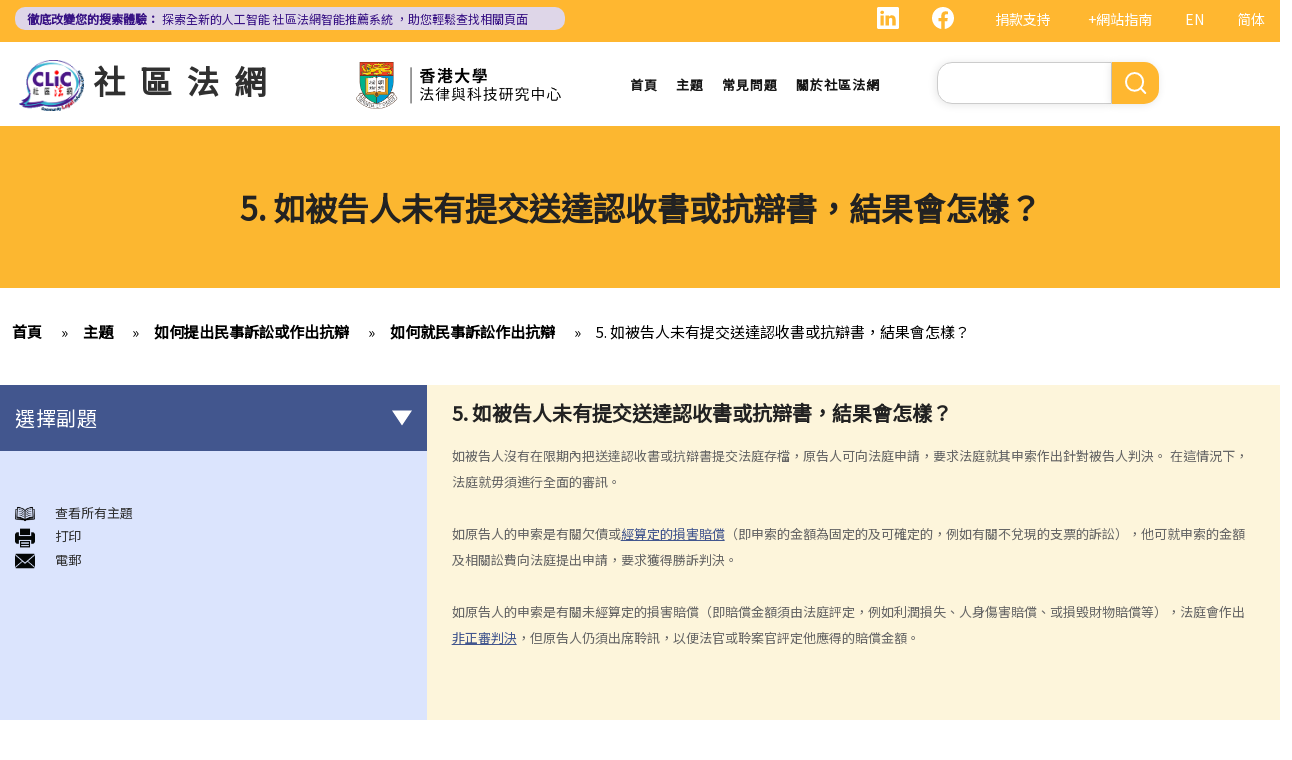

--- FILE ---
content_type: text/html; charset=UTF-8
request_url: https://clic.org.hk/zh/topics/civilCase/against_civil_action/q5
body_size: 15073
content:
<!DOCTYPE html>
<html lang="zh-hant" dir="ltr" prefix="content: http://purl.org/rss/1.0/modules/content/  dc: http://purl.org/dc/terms/  foaf: http://xmlns.com/foaf/0.1/  og: http://ogp.me/ns#  rdfs: http://www.w3.org/2000/01/rdf-schema#  schema: http://schema.org/  sioc: http://rdfs.org/sioc/ns#  sioct: http://rdfs.org/sioc/types#  skos: http://www.w3.org/2004/02/skos/core#  xsd: http://www.w3.org/2001/XMLSchema# ">
  <head> 
    <meta charset="utf-8" />
<link rel="canonical" href="https://clic.org.hk/zh/topics/civilCase/against_civil_action/q5" />
<meta name="Generator" content="Drupal 10 (https://www.drupal.org)" />
<meta name="MobileOptimized" content="width" />
<meta name="HandheldFriendly" content="true" />
<meta name="viewport" content="width=device-width, initial-scale=1.0" />
<link rel="icon" href="/sites/default/files/logo_0_0.png" type="image/png" />
<link rel="alternate" hreflang="en" href="https://clic.org.hk/en/topics/civilCase/against_civil_action/q5" />
<link rel="alternate" hreflang="zh-hant" href="https://clic.org.hk/zh/topics/civilCase/against_civil_action/q5" />
<link rel="alternate" hreflang="zh-hans" href="https://clic.org.hk/cn/topics/civilCase/against_civil_action/q5" />
<link rel="prev" href="/zh/topics/civilCase/against_civil_action/q4" />
<link rel="up" href="/zh/topics/civilCase/against_civil_action" />
<link rel="next" href="/zh/topics/civilCase/against_civil_action/q6" />

    <link rel="icon" href="/sites/default/files/android-icon-192x192.png" sizes="192x192" />
    <link rel="apple-touch-icon" href="/sites/default/files/apple-icon-180x180.png" sizes="180x180" />
    <title>5. 如被告人未有提交送達認收書或抗辯書，結果會怎樣？ | Community Legal Information Centre (CLIC)</title>
    <link rel="stylesheet" media="all" href="/sites/default/files/css/css_Z-Bulzly4inhq9oXzKigBbW2mbyI7dtUrVdxvEK8c2c.css?delta=0&amp;language=zh-hant&amp;theme=gavias_amon&amp;include=eJxVjUEKwzAMBD_k2o_pA4Jiq0ZUsYpXDvj3SSBQctnDzMBiwnlLK4FDpV0IC23WUlVbSV_wqdJqUJo2fCmCbDv3maxxNg3ZOqfSx4_0ze5nigAnF7hk3Cb-yePjmoivtFj4Q0P9AHbON60" />
<link rel="stylesheet" media="all" href="/sites/default/files/css/css_Q5DWUwBouigkpk6dHxXxyp4xb8R1vmr4b8qkOI5jAlA.css?delta=1&amp;language=zh-hant&amp;theme=gavias_amon&amp;include=eJxVjUEKwzAMBD_k2o_pA4Jiq0ZUsYpXDvj3SSBQctnDzMBiwnlLK4FDpV0IC23WUlVbSV_wqdJqUJo2fCmCbDv3maxxNg3ZOqfSx4_0ze5nigAnF7hk3Cb-yePjmoivtFj4Q0P9AHbON60" />
<link rel="stylesheet" media="all" href="//fonts.googleapis.com/css?family=Hind:400,300,700,500" />
<link rel="stylesheet" media="all" href="/sites/default/files/css/css_gVtSD-qG_egFcqXGUJtH314KbUl_PKJjfi80cQCKJgY.css?delta=3&amp;language=zh-hant&amp;theme=gavias_amon&amp;include=eJxVjUEKwzAMBD_k2o_pA4Jiq0ZUsYpXDvj3SSBQctnDzMBiwnlLK4FDpV0IC23WUlVbSV_wqdJqUJo2fCmCbDv3maxxNg3ZOqfSx4_0ze5nigAnF7hk3Cb-yePjmoivtFj4Q0P9AHbON60" />


    <script src="/sites/default/files/js/js_dlPoISoxceQqmaMszDq_1z0AICo_yKx4EmsBh14ec_w.js?scope=header&amp;delta=0&amp;language=zh-hant&amp;theme=gavias_amon&amp;include=eJxVjUEKwzAMBD_k2o_pA4Jiq0ZUsYpXDvj3SSBQctnDzMBiwnlLK4FDpV0IC23WUlVbSV_wqdJqUJo2fCmCbDv3maxxNg3ZOqfSx4_0ze5nigAnF7hk3Cb-yePjmoivtFj4Q0P9AHbON60"></script>


    
    
        <script async src="https://www.googletagmanager.com/gtag/js?id=G-PFCKBJG354"></script>
    <script>
      window.dataLayer = window.dataLayer || [];
      function gtag(){dataLayer.push(arguments);}
      gtag('js', new Date());

      gtag('config', 'G-PFCKBJG354');
    </script>
  </head>
  <body class="layout-no-sidebars not-preloader">
  
    <a href="#main-content" class="visually-hidden focusable">
      移至主內容
    </a>
    
      <div class="dialog-off-canvas-main-canvas" data-off-canvas-main-canvas>
    
<div class="body-page">
	 

      <header id="header" class="header-v1"><meta http-equiv="Content-Type" content="text/html; charset=utf-8">
  
      <div class="topbar">
      <div class="topbar-inner">
        <div class="container">
          <div class="content">  <div>
    <div class="language-switcher-language-url topbarlang block block-language block-language-blocklanguage-interface" id="block-languageswitcher-2" role="navigation">
  
      <h2 class="block-title" ><span>Language switcher</span></h2>
    
      <div class="content block-content">
      <ul class="links"><li hreflang="en" data-drupal-link-system-path="node/182" class="en"><a href="/en/topics/civilCase/against_civil_action/q5" class="language-link" hreflang="en" data-drupal-link-system-path="node/182">EN</a></li><li hreflang="zh-hans" data-drupal-link-system-path="node/182" class="zh-hans"><a href="/cn/topics/civilCase/against_civil_action/q5" class="language-link" hreflang="zh-hans" data-drupal-link-system-path="node/182">简体</a></li><li></li></ul>
    </div>
  </div>
<div id="block-sitemapblockzh-2" class="topbarsitemap block block-block-content block-block-content05f0ac50-90ed-4821-9606-1236db6934d2">
  
      <h2 class="block-title" ><span>Sitemap Block (Zh)</span></h2>
    
      <div class="content block-content">
        <div class="layout layout--onecol">
    <div  class="layout__region layout__region--content">
                  <div><div style="display:flex;"><a style="display:inline;height:22px;" href="https://www.linkedin.com/showcase/clichk/"><svg height="22px" viewbox="0 0 16 16 " width="22px" xmlns="http://www.w3.org/2000/svg"><path d="M0 1.146C0 .513.526 0 1.175 0h13.65C15.474 0 16 .513 16 1.146v13.708c0 .633-.526 1.146-1.175 1.146H1.175C.526 16 0 15.487 0 14.854V1.146zm4.943 12.248V6.169H2.542v7.225h2.401zm-1.2-8.212c.837 0 1.358-.554 1.358-1.248-.015-.709-.52-1.248-1.342-1.248-.822 0-1.359.54-1.359 1.248 0 .694.521 1.248 1.327 1.248h.016zm4.908 8.212V9.359c0-.216.016-.432.08-.586.173-.431.568-.878 1.232-.878.869 0 1.216.662 1.216 1.634v3.865h2.401V9.25c0-2.22-1.184-3.252-2.764-3.252-1.274 0-1.845.7-2.165 1.193v.025h-.016a5.54 5.54 0 0 1 .016-.025V6.169h-2.4c.03.678 0 7.225 0 7.225h2.4z" fill="white"></path></svg></a><a style="display:inline;height:22px;padding-right:8px;" href="https://www.facebook.com/people/Community-Legal-Information-Centre-%E7%A4%BE%E5%8D%80%E6%B3%95%E7%B6%B2/100092315826255/"><svg height="22px" viewbox="0 0 16 16" width="22px" xmlns="http://www.w3.org/2000/svg"><path d="M16 8.049c0-4.446-3.582-8.05-8-8.05C3.58 0-.002 3.603-.002 8.05c0 4.017 2.926 7.347 6.75 7.951v-5.625h-2.03V8.05H6.75V6.275c0-2.017 1.195-3.131 3.022-3.131.876 0 1.791.157 1.791.157v1.98h-1.009c-.993 0-1.303.621-1.303 1.258v1.51h2.218l-.354 2.326H9.25V16c3.824-.604 6.75-3.934 6.75-7.951z" fill="white"></path></svg></a><div style="display:inline;padding-right:4px;vertical-align:middle;"><a href="https://eform.giving.hku.hk/zend/online_donation/community_legal_information_centre">捐款支持</a></div><div style="display:inline;vertical-align:middle;"><a href="/zh/sitemap">+網站指南</a></div></div></div>
      
    </div>
  </div>

    </div>
  </div>
<div id="block-gavias-amon-crecnews" class="block block-block-content block-block-contentf5e76c9d-c5ed-4c97-bb7b-07514a97853f no-title">
  
    
      <div class="content block-content">
        <div class="layout layout--onecol">
    <div  class="layout__region layout__region--content">
                  <div><div class="visible-md-block" style="background-color:#ded6e8;border-radius:10px;margin:0px;max-width:47%;"><p style="line-height:1.25;padding:2px 8px 2px 12px;"><a style="color:#391385;font-size:12px;padding-left:0px;" href="https://clic.org.hk/app/recommender"><strong>徹底改變您的搜索體驗：</strong> 探索全新的人工智能 <span style="text-decoration:underline solid 1px;text-underline-offset:1px;">社區法網智能推薦系統</span> ，助您輕鬆查找相關頁面</a></p></div><div class="visible-lg-block" style="background-color:#ded6e8;border-radius:10px;max-width:44%;"><p style="line-height:1.25;padding:3px 8px 3px 12px;"><a style="color:#391385;font-size:12px;padding-left:0px;" href="https://clic.org.hk/app/recommender"><strong>徹底改變您的搜索體驗：</strong> 探索全新的人工智能 <span style="text-decoration:underline solid 1px;text-underline-offset:1px;">社區法網智能推薦系統</span> ，助您輕鬆查找相關頁面</a></p></div><div class="container-fluid hidden-md hidden-lg"><div class="row"><div class="col-xs-12 col-md-6" style="background-color:#ded6e8;border-radius:10px;margin:0px;padding:0px;"><p style="line-height:1.2;padding:3px 10px 3px 10px;"><a style="color:#391385;font-size:12px;padding-left:0px;" href="https://clic.org.hk/app/recommender"><strong>徹底改變您的搜索體驗：</strong> 探索全新的人工智能 <span style="text-decoration:underline solid 1px;text-underline-offset:1px;">社區法網智能推薦系統</span> ，助您輕鬆查找相關頁面</a></p></div></div></div></div>
      
    </div>
  </div>

    </div>
  </div>

  </div>
</div> 
        </div>
      </div>
    </div>
  
      

                                                      
                                                                              			   				  			   		                      			   				  			   		          
                              
      
      <div id="custom_header">
    <div class="container">
        <div class="row">
            <div class="col-lg-4 col-md-4 col-sm-4 col-xs-8 branding customlogo">
                                    <div>
    <div id="block-logo" class="block block-block-content block-block-content35a3197c-937b-4ad0-a8e9-144b34c8d825 no-title">
  
    
      <div class="content block-content">
        <div class="layout layout--onecol">
    <div  class="layout__region layout__region--content">
                  <div><p><a href="/zh"><img alt="logo" data-entity-type="file" data-entity-uuid="3a4dd9f7-429a-40cc-b6c5-91f227fd733d" src="/sites/default/files/inline-images/logo.gif" width="150" height="117" /></a><a href="/zh">社區法網</a></p>
</div>
      
    </div>
  </div>

    </div>
  </div>

  </div>

                            </div>
            <div class="col-lg-3 col-md-3 col-sm-4 col-xs-8 branding2 customlogo">
                                    <div>
    <div id="block-headercssblock-2" class="block block-block-content block-block-content084e331b-8ff0-45f1-b64e-b7ceb5c189a2 no-title">
  
    
      <div class="content block-content">
        <div class="layout layout--onecol">
    <div  class="layout__region layout__region--content">
                  <div><style type="text/css">
/*<![CDATA[*/

@media not all and (min-resolution:.001dpcm){ 
	@supports (-webkit-appearance:none) and (stroke-color:transparent) {
	    .branding{
			width:36% !important; 
		}
		.navigation .gva_menu > li > a{
			font-weight:500 !important;
		}
	}
}

/*]]>*/
</style></div>
      
    </div>
  </div>

    </div>
  </div>
<div id="block-logo-3" class="block block-block-content block-block-content7033f853-2ec2-4e89-810a-15eb8412c05c no-title">
  
    
      <div class="content block-content">
        <div class="layout layout--onecol">
    <div  class="layout__region layout__region--content">
                  <div><p><a href="https://www.lawtech.hk/"><img alt="center hku logo" data-entity-type="file" data-entity-uuid="5539a686-b77f-433d-bc61-387e7e3896d4" src="/sites/default/files/inline-images/Centre-Logo-ZH.png" width="750" height="167" /></a></p>
</div>
      
    </div>
  </div>

    </div>
  </div>

  </div>

                            </div>
            <div class="col-lg-3 col-md-2 col-sm-4 col-xs-4 p-static custommenu">
                <div class="main-menu">
                    <div class="area-main-menu">
                      <div class="area-inner">
                                                    <div>
    
<nav role="navigation" aria-labelledby="block-gavias-amon-main-menu-menu" id="block-gavias-amon-main-menu" class="block block-menu navigation menu--main">
            
  <h2 class="visually-hidden" id="block-gavias-amon-main-menu-menu">Main navigation</h2>
  

                    <div class="content">
                
        
<div class="gva-navigation">

              <ul class="clearfix gva_menu gva_menu_main">
              
                      

      
      <li  class="menu-item ">
        <a href="/zh">
                    首頁

            
        </a>
        
          

        
      </li>
          
                      

      
      <li  class="menu-item ">
        <a href="/zh/topics">
                    主題

            
        </a>
        
          

        
      </li>
          
                      

      
      <li  class="menu-item ">
        <a href="/zh/faqs">
                    常見問題

            
        </a>
        
          

        
      </li>
          
                      

      
      <li  class="menu-item ">
        <a href="/zh/about-clic">
                    關於社區法網

            
        </a>
        
          

        
      </li>
        </ul>
  


</div>


<div id="menu-bar" class="menu-bar">
  <span class="one"></span>
  <span class="two"></span>
  <span class="three"></span>
</div>
      </div>
    
</nav>

       

  </div>

                          
                      </div>
                   </div>
                </div> 
            </div>
            <div class="col-lg-2 col-md-4 col-sm-4 col-xs-4 p-static languagearea">
                			        <div class="language area">
				          <div>
    


<div class="search-block-form block block-search container-inline" data-drupal-selector="search-block-form" id="block-searchform-2" role="search">
  
    
      <div class="content container-inline">
        <form action="/zh/search/node" method="get" id="search-block-form" accept-charset="UTF-8" class="search-form search-block-form">
  <div class="js-form-item form-item js-form-type-search form-item-keys js-form-item-keys form-no-label">
      <label for="edit-keys" class="visually-hidden">Search</label>
        <input title="輸入您想要搜尋的關鍵字。" data-drupal-selector="edit-keys" type="search" id="edit-keys" name="keys" value="" size="15" maxlength="128" class="form-search" />

        </div>
<div data-drupal-selector="edit-actions" class="form-actions js-form-wrapper form-wrapper" id="edit-actions"><input class="search-form__submit button js-form-submit form-submit" data-drupal-selector="edit-submit" type="submit" id="edit-submit" value="Search" />
</div>

</form>

    </div>
  </div>


  </div>

			        </div>
		                    </div>
        </div>
    </div>
</div>
</header>

	

				<div class="breadcrumbs_title area">
				  <div>
    <div id="block-gavias-amon-page-title" class="block block-core block-page-title-block no-title">
  
    
      <div class="content block-content">
      

  <h1 class="title page-title">
<span>5. 如被告人未有提交送達認收書或抗辯書，結果會怎樣？</span>
</h1>


    </div>
  </div>

  </div>

			</div>
			
   		<div class="breadcrumbs">
			<div class="container">
				<div class="content-inner">
					  <div>
    <div id="block-breadcrumbs" class="block block-system block-system-breadcrumb-block no-title">
  
    
      <div class="content block-content">
        <nav class="breadcrumb" role="navigation" aria-labelledby="system-breadcrumb">
    <h2 id="system-breadcrumb" class="visually-hidden">導航連結</h2>
    <ol>
      
                <li>
                  <a href="/zh">首頁</a>
              </li>
                <li>
                  <a href="https://clic.org.hk/zh/topics">Topics</a>
              </li>
                <li>
                  <a href="https://clic.org.hk/zh/topics/civilCase">如何提出民事訴訟或作出抗辯</a>
              </li>
                <li>
                  <a href="https://clic.org.hk/zh/topics/civilCase/against_civil_action">如何就民事訴訟作出抗辯</a>
              </li>
                <li>
                  <a href="https://clic.org.hk/zh/topics/civilCase/against_civil_action/q5">5. 如被告人未有提交送達認收書或抗辯書，結果會怎樣？</a>
              </li>
        </ol>
  </nav>

    </div>
  </div>

  </div>

				</div>	
			</div> 
		</div>
		
	
	<div role="main" class="main main-page">
	
		<div class="clearfix"></div>
		<div class="slideshow_content area">
			
		</div>
		
		
				
		<div class="clearfix"></div>
		
		
	<div class="clearfix"></div>
		<div id="content" class="content content-full">
			<div class="container">
				<div class="content-main-inner">
					<div class="row">
						
													
							 		
																										
                   

						<div id="page-main-content" class="main-content col-xs-12 col-md-8 col-md-push-4 sb-l ">

							<div class="main-content-inner">
								
								
																	<div class="content-main">
										  <div>
    <div id="block-gavias-amon-content" class="block block-system block-system-main-block no-title">
  
    
      <div class="content block-content">
      

<article data-history-node-id="182" class="node node--type-clic-data-detail node--view-mode-full clearfix">
  <header><meta http-equiv="Content-Type" content="text/html; charset=utf-8">
    
            
      </header>
  <div class="node__content clearfix">
      <div class="layout layout--onecol">
    <div  class="layout__region layout__region--content">
                  <div class="text-detail"><h2>5. 如被告人未有提交送達認收書或抗辯書，結果會怎樣？</h2>

<p>如被告人沒有在限期內把送達認收書或抗辯書提交法庭存檔，原告人可向法庭申請，要求法庭就其申索作出針對被告人判決。 在這情況下，法庭就毋須進行全面的審訊。</p>

<p> </p>

<p>如原告人的申索是有關欠債或<a href="/zh/topics/businessAndCommerce/setting_up_business_in_Hong_Kong/making_a_business_contract/q2">經算定的損害賠償</a>（即申索的金額為固定的及可確定的，例如有關不兌現的支票的訴訟），他可就申索的金額及相關訟費向法庭提出申請，要求獲得勝訴判決。</p>

<p> </p>

<p>如原告人的申索是有關未經算定的損害賠償（即賠償金額須由法庭評定，例如利潤損失、人身傷害賠償、或損毁財物賠償等），法庭會作出<a href="/zh/glossary" target="_blank">非正審判決</a>，但原告人仍須出席聆訊，以便法官或聆案官評定他應得的賠償金額。</p>
</div>
      
    </div>
  </div>
  <nav role="navigation" aria-labelledby="book-label-44">
    
          <h2>Book traversal links for 5. What happens if the defendant does not file an acknowledgment of service form or a defence?</h2>
      <ul class="custom-node-link">
              <li>
          <a href="/zh/topics/civilCase/against_civil_action/q4" class="page-previous" rel="prev" title="到上一頁"><b class="en">‹ previous</b> <b class="zhant">‹ 上一頁</b> <b class="zhans">‹ 上一页</b></a>
        </li>
                    <li>
          <a href="/zh/topics/civilCase/against_civil_action" class="page-up" title="到父頁面"> <b class="en">back to top</b> <b class="zhant">返回首頁</b> <b class="zhans">返回首页</b></a>
        </li>
                    <li>
          <a href="/zh/topics/civilCase/against_civil_action/q6" class="page-next" rel="next" title="到下一頁 ›"> <b class="en">next ›</b><b class="zhant">下一頁 ›</b> <b class="zhans">下一页 ›</b></a>
        </li>
          </ul>
      </nav>

  </div>
</article>

    </div>
  </div>
<div id="block-cssblock" class="block block-block-content block-block-contentf6ec741b-c626-4e80-be44-ae39449966cd no-title">
  
    
      <div class="content block-content">
        <div class="layout layout--onecol">
    <div  class="layout__region layout__region--content">
                  <div><style type="text/css">
/*<![CDATA[*/
#topic .row .p-static{
   flex:0 19%;
   width:19%;
}
.custom-date{
  margin:0 23px 2rem !important;
}
.sitemap .sitemap-item.sitemap-plugin--book h2{
display: none;
}
#block-gavias-amon-content form input, 
#block-gavias-amon-content form textarea {
    font-family: 'Noto Sans HK', sans-serif !important;
}

/*]]>*/
</style></div>
      
    </div>
  </div>

    </div>
  </div>

  </div>

									</div>
								
															</div>

						</div>

						<!-- Sidebar Left -->
													
														 		
							
							<div class="col-md-4 col-md-pull-8 col-sm-12 col-xs-12 sidebar sidebar-left">
								<div class="sidebar-inner">
									  <div>
    <div id="block-booknavigation" class="block block-book block-book-navigation">
  
      <h2 class="block-title" ><span>選擇副題</span></h2>
    
      <div class="content block-content">
      


        <ul>
          	
              <li>
        <a href="/zh/topics/civilCase/civil_case" hreflang="zh-hant">甚麼是民事訴訟？</a>
                  </li>
          	
              <li class="expanded dropdown">
        <a href="/zh/topics/civilCase/before_civil_action" class="dropdown-toggle" data-toggle="dropdown" aria-expanded="true">展開民事訴訟前應當考慮的事項 <span class="caret"></span></a>
                            <ul class="dropdown-menu">
          	
              <li>
        <a href="/zh/topics/civilCase/before_civil_action/q1" hreflang="zh-hant">1. 我可以不提出訴訟而解決糾紛嗎？</a>
                  </li>
          	
              <li>
        <a href="/zh/topics/civilCase/before_civil_action/q2" hreflang="zh-hant">2. 我是否有充分的法律理據去展開民事訴訟？對方又可否在同一案件中反過來起訴我？</a>
                  </li>
          	
              <li>
        <a href="/zh/topics/civilCase/before_civil_action/q3" hreflang="zh-hant">3. 我如何及在何處可以獲得法律意見或法律代表（包括免費或資助的法律協助）？</a>
                  </li>
          	
              <li>
        <a href="/zh/topics/civilCase/before_civil_action/q4" hreflang="zh-hant">4. 倘若我被判勝訴，我是否一定可以取得我想要的補償？</a>
                  </li>
          	
              <li class="expanded">
        <a href="/zh/topics/civilCase/before_civil_action/q5" hreflang="zh-hant">5. 我有能力支付有關法律開支嗎？</a>
                            <ul class="dropdown-menu">
          	
              <li>
        <a href="/zh/topics/civilCase/before_civil_action/q5/legal_fees_not_fully_reimbursed" hreflang="zh-hant">1. 為甚麼即使我贏了官司，並且法院已經命令對方支付我的律師費用，我的律師費用也不能全額報銷？</a>
                  </li>
          	
              <li>
        <a href="/zh/topics/civilCase/before_civil_action/q5/court_order_for_legal_cost" hreflang="zh-hant">2. 法院是否必須命令敗訴一方全額支付勝訴一方的律師費用？ 有甚麼原因會導致法院作出不同的命令？</a>
                  </li>
        </ul>
  
            </li>
          	
              <li>
        <a href="/zh/topics/civilCase/before_civil_action/q6" hreflang="zh-hant">6. 我有時間應付訴訟嗎？</a>
                  </li>
          	
              <li>
        <a href="/zh/topics/civilCase/before_civil_action/q7" hreflang="zh-hant">7. 展開民事訴訟是否有期限？</a>
                  </li>
          	
              <li>
        <a href="/zh/topics/civilCase/before_civil_action/q8" hreflang="zh-hant">8. 如果我要展開民事訴訟，將要面對甚麼風險？我能否承受這些風險？</a>
                  </li>
          	
              <li>
        <a href="/zh/topics/civilCase/before_civil_action/start_civil_action_just_to_make_trouble_for_defendant" hreflang="zh-hant">9. 如果我不介意花費時間和金錢，即使我的案件的法律理據很弱，我是否可以只是為了給被告人帶來麻煩而展開民事訴訟？</a>
                  </li>
          	
              <li>
        <a href="/zh/topics/civilCase/before_civil_action/claims_in_civil_action" hreflang="zh-hant">10. 在一般民事訴訟中可以作出甚麼申索？ 未經算定的損害賠償有哪些例子？ 除了一筆過賠償（經算定或未經算定）外，在民事訴訟中是否還有其他的申索？</a>
                  </li>
          	
              <li>
        <a href="/zh/topics/civilCase/before_civil_action/info_for_public_inspection" hreflang="zh-hant">11. 哪些民事案件的資料可以公開？ 是否所有證據、文件或證人陳述書都可供公眾查閱？</a>
                  </li>
        </ul>
  
            </li>
          	
              <li class="expanded dropdown">
        <a href="/zh/topics/civilCase/start_civil_action" class="dropdown-toggle" data-toggle="dropdown" aria-expanded="true">如何展開民事訴訟 <span class="caret"></span></a>
                            <ul class="dropdown-menu">
          	
              <li>
        <a href="/zh/topics/civilCase/start_civil_action/q1" hreflang="zh-hant">1. 勞資審裁處會處理甚麼民事案件？</a>
                  </li>
          	
              <li>
        <a href="/zh/topics/civilCase/start_civil_action/q2" hreflang="zh-hant">2. 小額錢債審裁處會處理甚麼民事案件？</a>
                  </li>
          	
              <li>
        <a href="/zh/topics/civilCase/start_civil_action/q3" hreflang="zh-hant">3. 區域法院會處理甚麼民事案件？</a>
                  </li>
          	
              <li>
        <a href="/zh/topics/civilCase/start_civil_action/q4" hreflang="zh-hant">4. 高等法院原訟法庭會處理甚麼民事案件？</a>
                  </li>
          	
              <li class="expanded">
        <a href="/zh/topics/civilCase/start_civil_action/q5" hreflang="zh-hant">5. 我是否需要聘用律師處理我的案件？若與訟一方是有限公司，情況是否不同？</a>
                            <ul class="dropdown-menu">
          	
              <li>
        <a href="/zh/topics/civilCase/start_civil_action/q5/judges_consideration" hreflang="zh-hant">1. 法官會否考慮到無律師代表訴訟人在理解法庭程序方面處於不利地位，而向他們提供法律意見？</a>
                  </li>
          	
              <li>
        <a href="/zh/topics/civilCase/start_civil_action/q5/friend_representing_me" hreflang="zh-hant">2. 我可以請朋友代表我在法庭上發言嗎？</a>
                  </li>
        </ul>
  
            </li>
          	
              <li>
        <a href="/zh/topics/civilCase/start_civil_action/q6" hreflang="zh-hant">6. 如果精神上無行為能力的人或未成年人要展開訴訟，該怎麼辦？</a>
                  </li>
          	
              <li>
        <a href="/zh/topics/civilCase/start_civil_action/q7" hreflang="zh-hant">7. 如何在區域法院或高等法院向他人展開民事訴訟？</a>
                  </li>
          	
              <li>
        <a href="/zh/topics/civilCase/start_civil_action/q8" hreflang="zh-hant">8. 如果我打算在區域法院或高等法院向某人提出訴訟，我應以傳訊令狀(writ of summons)還是以原訴傳票(originating summons)展開法律程序？</a>
                  </li>
          	
              <li>
        <a href="/zh/topics/civilCase/start_civil_action/q9" hreflang="zh-hant">9. 如何以傳訊令狀展開民事訴訟？</a>
                  </li>
          	
              <li>
        <a href="/zh/topics/civilCase/start_civil_action/q10" hreflang="zh-hant">10. 如何以原訴傳票展開民事訴訟？</a>
                  </li>
          	
              <li>
        <a href="/zh/topics/civilCase/start_civil_action/civil_action_against_someone" hreflang="zh-hant">11. 我能否針對某人展開民事訴訟：(a) 即使該人沒有永久地址？(b) 即使該人通常居於香港以外地區？(c) 即使該人失踨？(d) 即使該人名字不詳？</a>
                  </li>
          	
              <li>
        <a href="/zh/topics/civilCase/start_civil_action/what_is_pleading" hreflang="zh-hant">12. 甚麼是狀書？ 原告人和被告人在狀書的階段需要送達哪些文件？</a>
                  </li>
          	
              <li>
        <a href="/zh/topics/civilCase/start_civil_action/general_principles_of_drafting_a_good_pleading" hreflang="zh-hant">13. 草擬一份優秀的狀書的基本原則是甚麼？</a>
                  </li>
          	
              <li>
        <a href="/zh/topics/civilCase/start_civil_action/plantiff_exaggerates_claim_amount" hreflang="zh-hant">14. 如果原告人由於預期被告人提議和解會作出還價而誇大其申索金額，會有甚麼後果？</a>
                  </li>
          	
              <li>
        <a href="/zh/topics/civilCase/start_civil_action/statement_of_claim" hreflang="zh-hant">15. 我應該在甚麼時候提交有關證據？ 我應該將其有關證據附上於申索陳述書或原訴傳票上嗎？</a>
                  </li>
        </ul>
  
            </li>
          	
              <li class="expanded dropdown active open">
        <a href="/zh/topics/civilCase/against_civil_action" class="dropdown-toggle" data-toggle="dropdown" aria-expanded="true">如何就民事訴訟作出抗辯 <span class="caret"></span></a>
                            <ul class="dropdown-menu">
          	
              <li>
        <a href="/zh/topics/civilCase/against_civil_action/q1" hreflang="zh-hant">1. 怎樣計算將送達認收書送交法院存檔的14天時限？</a>
                  </li>
          	
              <li>
        <a href="/zh/topics/civilCase/against_civil_action/q2" hreflang="zh-hant">2. 作為被告人，我應否就向我展開的訴訟作抗辯？</a>
                  </li>
          	
              <li>
        <a href="/zh/topics/civilCase/against_civil_action/q3" hreflang="zh-hant">3. 如果我決定不作出抗辯，該怎麼辦？</a>
                  </li>
          	
              <li>
        <a href="/zh/topics/civilCase/against_civil_action/q4" hreflang="zh-hant">4. 如果我決定就案件作出抗辯，該怎麼辦？</a>
                  </li>
          	
              <li class="active open">
        <a href="/zh/topics/civilCase/against_civil_action/q5" hreflang="zh-hant">5. 如被告人未有提交送達認收書或抗辯書，結果會怎樣？</a>
                  </li>
          	
              <li>
        <a href="/zh/topics/civilCase/against_civil_action/q6" hreflang="zh-hant">6. 如被告人提交抗辯書（和反申索書），情況會怎樣？</a>
                  </li>
          	
              <li>
        <a href="/zh/topics/civilCase/against_civil_action/q7" hreflang="zh-hant">7. 如果被告人認為他確實拖欠原告人部份款項，可以怎樣做？</a>
                  </li>
          	
              <li>
        <a href="/zh/topics/civilCase/against_civil_action/responsible_for_plaintiffs_claim" hreflang="zh-hant">8. 我作為民事訴訟中的被告人，但我認為另一方才應該對原告人的申索負上責任，我應該怎麼辦？</a>
                  </li>
        </ul>
  
            </li>
          	
              <li class="expanded dropdown">
        <a href="/zh/topics/civilCase/preparing_for_court_trial" class="dropdown-toggle" data-toggle="dropdown" aria-expanded="true">如何就民事案件的審訊作準備 <span class="caret"></span></a>
                            <ul class="dropdown-menu">
          	
              <li>
        <a href="/zh/topics/civilCase/preparing_for_court_trial/q1" hreflang="zh-hant">1. 甚麼是文件透露？</a>
                  </li>
          	
              <li>
        <a href="/zh/topics/civilCase/preparing_for_court_trial/q2" hreflang="zh-hant">2. 甚麼是交換證人陳述書？</a>
                  </li>
          	
              <li>
        <a href="/zh/topics/civilCase/preparing_for_court_trial/q3" hreflang="zh-hant">3. 有甚麼關於專家證人的事項需要注意？我應否傳召他們為我作證？</a>
                  </li>
          	
              <li>
        <a href="/zh/topics/civilCase/preparing_for_court_trial/case_management_summons" hreflang="zh-hant">4. 於審訊前，法庭如何就案件的管理給予指示？</a>
                  </li>
          	
              <li>
        <a href="/zh/topics/civilCase/preparing_for_court_trial/q5" hreflang="zh-hant">5. 關於民事訴訟之進行過程，有甚麼其他一般事項我應注意？</a>
                  </li>
        </ul>
  
            </li>
          	
              <li class="expanded dropdown">
        <a href="/zh/topics/civilCase/settlement" class="dropdown-toggle" data-toggle="dropdown" aria-expanded="true">和解協議 <span class="caret"></span></a>
                            <ul class="dropdown-menu">
          	
              <li class="expanded">
        <a href="/zh/topics/civilCase/settlement/shorten_legal_proceedings" hreflang="zh-hant">A. 根據第 13A號命令縮短法律訴訟的程序 – 簡介和目標</a>
                            <ul class="dropdown-menu">
          	
              <li>
        <a href="/zh/topics/civilCase/settlement/shorten_legal_proceedings/application" hreflang="zh-hant">1. 適用範圍</a>
                  </li>
          	
              <li>
        <a href="/zh/topics/civilCase/settlement/shorten_legal_proceedings/making_an_admission" hreflang="zh-hant">2. 作出承認</a>
                  </li>
          	
              <li>
        <a href="/zh/topics/civilCase/settlement/shorten_legal_proceedings/subsequent_to_admission" hreflang="zh-hant">3. 作出承認的後續程序</a>
                  </li>
        </ul>
  
            </li>
          	
              <li>
        <a href="/zh/topics/civilCase/settlement/sanctioned_offers_and_payments" hreflang="zh-hant">B. 「附帶條款和解提議」及「附帶條款付款」</a>
                  </li>
          	
              <li>
        <a href="/zh/topics/civilCase/settlement/settling_disputes_out_of_court" hreflang="zh-hant">C. 庭外和解</a>
                  </li>
          	
              <li class="expanded">
        <a href="/zh/topics/civilCase/settlement/Q%26A" hreflang="zh-hant">D. 問與答</a>
                            <ul class="dropdown-menu">
          	
              <li>
        <a href="/zh/topics/civilCase/settlement/q%26a/claim_for_liquidated_sum_of_money" hreflang="zh-hant">1. 作為經算定的金錢申索申索的被告人，如果我承認原告人之部分申索，（1）在狀書期階段以表格16承認部分申索（根據第13A號命令）和 (2) 以表格 23（根據第22號命令）向原告人提出以部分金額作為附帶條款付款的提議，兩者有甚麼區別？</a>
                  </li>
          	
              <li>
        <a href="/zh/topics/civilCase/settlement/q%26a/defendant_pay_plaintiff_at_pleading_stage" hreflang="zh-hant">2. 如果被告人想在狀書期階段（在收到令狀和申索陳述書後）向原告人作出附帶條款付款，被告人是否仍需要填寫表格 16 或 16C 作承認提議的款額？ </a>
                  </li>
        </ul>
  
            </li>
        </ul>
  
            </li>
          	
              <li class="expanded dropdown">
        <a href="/zh/topics/civilCase/commencement_of_trial" class="dropdown-toggle" data-toggle="dropdown" aria-expanded="true">在案件進行審訊前，訴訟各方可向法庭提出甚麼申請？ <span class="caret"></span></a>
                            <ul class="dropdown-menu">
          	
              <li class="expanded">
        <a href="/zh/topics/civilCase/commencement_of_trial/q1" hreflang="zh-hant">1. 怎樣去提出非正審申請？</a>
                            <ul class="dropdown-menu">
          	
              <li>
        <a href="/zh/topics/civilCase/commencement_of_trial/q1/falsified_evidence" hreflang="zh-hant">1. 如果訴訟一方認為對方持有的部分證據是虛假的（例如在有關土地的審訊中的一張虛假租約），應否提出非正審申請？ </a>
                  </li>
          	
              <li>
        <a href="/zh/topics/civilCase/commencement_of_trial/q1/abuse_of_process" hreflang="zh-hant">2. 有甚麼例子在非正審程序中可能被法庭視為濫用程序？展開此類程序的後果是甚麼？</a>
                  </li>
        </ul>
  
            </li>
          	
              <li>
        <a href="/zh/topics/civilCase/commencement_of_trial/q2" hreflang="zh-hant">2. 如何擬備宗教式誓章或非宗教式誓詞？</a>
                  </li>
          	
              <li>
        <a href="/zh/topics/civilCase/commencement_of_trial/documents_for_hearing_of_interlocutory_application" hreflang="zh-hant">3. 訴訟人需要為聆訊準備哪些文件？</a>
                  </li>
          	
              <li>
        <a href="/zh/topics/civilCase/commencement_of_trial/q4" hreflang="zh-hant">4. 非正審申請的聆訊會如何進行？</a>
                  </li>
          	
              <li>
        <a href="/zh/topics/civilCase/commencement_of_trial/q5" hreflang="zh-hant">5. 原告人或被告人可否就非正審申請所作的命令提出上訴？</a>
                  </li>
          	
              <li>
        <a href="/zh/topics/civilCase/commencement_of_trial/q6" hreflang="zh-hant">6. 如果被告人將抗辯書送交法院存檔，但抗辯書並沒有任何合理論點，原告人可否申請一項「即時判決」，令案件不用進行審訊？</a>
                  </li>
          	
              <li>
        <a href="/zh/topics/civilCase/commencement_of_trial/q7" hreflang="zh-hant">7. 審訊仍未開始，但被告人的錯誤行為已對原告人造成損失，原告人如何在此期間停止被告人的錯誤行為呢？</a>
                  </li>
          	
              <li>
        <a href="/zh/topics/civilCase/commencement_of_trial/q8" hreflang="zh-hant">8. 如果被告人相當可能在案件審訊前不當地將他的資產脫手，原告人可以怎麼辦呢？</a>
                  </li>
          	
              <li>
        <a href="/zh/topics/civilCase/commencement_of_trial/q9" hreflang="zh-hant">9. 如果原告人想在案件審訊前進入被告人的處所，以搜尋和檢取文件或財產，他可以怎麼辦？</a>
                  </li>
          	
              <li>
        <a href="/zh/topics/civilCase/commencement_of_trial/q10" hreflang="zh-hant">10. 原告人可以如何減輕由法律行動展開至審訊日期之間的經濟困境？ 原告人可否在案件結束前向被告人取得一些補償？</a>
                  </li>
          	
              <li>
        <a href="/zh/topics/civilCase/commencement_of_trial/q11" hreflang="zh-hant">11. 獲判勝訴的被告人可以向原告人追討訟費。 如果被告人擔憂原告人一旦在審訊被判敗訴，將無法履行法庭對他作出的訟費令，該怎麼辦？</a>
                  </li>
        </ul>
  
            </li>
          	
              <li class="expanded dropdown">
        <a href="/zh/topics/civilCase/fix_trial_date" class="dropdown-toggle" data-toggle="dropdown" aria-expanded="true">如何擇定審訊日期與及在審訊進行中會發生甚麼事？ <span class="caret"></span></a>
                            <ul class="dropdown-menu">
          	
              <li>
        <a href="/zh/topics/civilCase/fix_trial_date/q1" hreflang="zh-hant">1. 如何在審訊前準備好文件冊（在審訊時放在法官和有關各方面前的文件副本）？</a>
                  </li>
          	
              <li>
        <a href="/zh/topics/civilCase/fix_trial_date/q2" hreflang="zh-hant">2. 如果我是訴訟一方，並打算傳召證人為我作證，我應否在審訊前會晤他們？</a>
                  </li>
          	
              <li>
        <a href="/zh/topics/civilCase/fix_trial_date/force_witness_to_attend_court" hreflang="zh-hant">3. 如果證人不願意出庭作證，訴訟一方可以強迫他出庭嗎？</a>
                  </li>
          	
              <li>
        <a href="/zh/topics/civilCase/fix_trial_date/pay_witnesses_to_attend_court" hreflang="zh-hant">4. 訴訟方能否為證人出庭作供給予報酬嗎？</a>
                  </li>
          	
              <li>
        <a href="/zh/topics/civilCase/fix_trial_date/q5" hreflang="zh-hant">5. 民事案件的審訊過程是怎樣？原告人和被告人又通常要依循甚麼程序？</a>
                  </li>
          	
              <li>
        <a href="/zh/topics/civilCase/fix_trial_date/opening_and_closing_submissions" hreflang="zh-hant">6. 開案及結案陳詞 （包括典據列表）是甚麼？</a>
                  </li>
        </ul>
  
            </li>
          	
              <li class="expanded dropdown">
        <a href="/zh/topics/civilCase/lose_the_case" class="dropdown-toggle" data-toggle="dropdown" aria-expanded="true">倘若我在審訊中被判敗訴，可以怎辦？（如何提出上訴） <span class="caret"></span></a>
                            <ul class="dropdown-menu">
          	
              <li>
        <a href="/zh/topics/civilCase/lose_the_case/q1" hreflang="zh-hant">1. 高等法院原訟法庭（非上訴法庭）是否同時具有民事案件的上訴司法管轄權？</a>
                  </li>
          	
              <li>
        <a href="/zh/topics/civilCase/lose_the_case/q2" hreflang="zh-hant">2. 終審法院處理哪些民事上訴案件？</a>
                  </li>
          	
              <li>
        <a href="/zh/topics/civilCase/lose_the_case/adduce_fresh_evidence_in_appeal" hreflang="zh-hant">3. 訴訟任何一方能否在上訴中援引新證據？ 如果可以，該怎麼做？</a>
                  </li>
        </ul>
  
            </li>
          	
              <li class="expanded dropdown">
        <a href="/zh/topics/civilCase/recover_legal_costs" class="dropdown-toggle" data-toggle="dropdown" aria-expanded="true">倘若法庭命令對方支付我的訟費，我是否可以悉數討回我的法律費用？ <span class="caret"></span></a>
                            <ul class="dropdown-menu">
          	
              <li>
        <a href="/zh/topics/civilCase/recover_legal_costs/q1" hreflang="zh-hant">1. 甚麼是訟費評定？</a>
                  </li>
          	
              <li>
        <a href="/zh/topics/civilCase/recover_legal_costs/q2" hreflang="zh-hant">2. 續問題1，如果我聘用了律師處理我的訴訟，而我對他的事務費單不滿，我可否申請訟費評定？</a>
                  </li>
          	
              <li>
        <a href="/zh/topics/civilCase/recover_legal_costs/commence_taxation_of_costs" hreflang="zh-hant">3. 如何進行訟費評定？</a>
                  </li>
          	
              <li>
        <a href="/zh/topics/civilCase/recover_legal_costs/legal_fees" hreflang="zh-hant">4. 就某一項工作而言（例如準備證人陳述書），是否有一個合理範圍的每小時收費和合理工作時間？  如何確保對方律師索取的費用合理？</a>
                  </li>
          	
              <li>
        <a href="/zh/topics/civilCase/recover_legal_costs/evaluate_costs_if_losing_the_case" hreflang="zh-hant">5. 在訴訟早期階段，我如何評估敗訴時可能需要支付對方的律師費用？ 雙方是否需要不定期告知對方他們的律師費用？</a>
                  </li>
          	
              <li>
        <a href="/zh/topics/civilCase/recover_legal_costs/tax_down_cost" hreflang="zh-hant">6. 在甚麼情況下訟費聆案官會評低訟費？</a>
                  </li>
        </ul>
  
            </li>
          	
              <li class="expanded dropdown">
        <a href="/zh/topics/civilCase/enforce_judgment" class="dropdown-toggle" data-toggle="dropdown" aria-expanded="true">勝訴一方可以怎樣去執行判決？ <span class="caret"></span></a>
                            <ul class="dropdown-menu">
          	
              <li>
        <a href="/zh/topics/civilCase/enforce_judgment/q1" hreflang="zh-hant">1. 我如何能夠知道判定債務人是否有財務資源履行判決和償還債項？</a>
                  </li>
          	
              <li>
        <a href="/zh/topics/civilCase/enforce_judgment/q2" hreflang="zh-hant">2. 如果判定債務人以離開香港的方式去逃避償還判定債項的法律責任，我如何能夠阻止他？</a>
                  </li>
          	
              <li>
        <a href="/zh/topics/civilCase/enforce_judgment/q3" hreflang="zh-hant">3. 執達主任辦事處如何協助我向判定債務人 / 被告人追回債項 / 補償或收回物業？</a>
                  </li>
          	
              <li>
        <a href="/zh/topics/civilCase/enforce_judgment/q4" hreflang="zh-hant">4. 如果我（作為判定債權人）知道有人欠判定債務人債項，我可否直接從該第三者收取款項呢？</a>
                  </li>
          	
              <li>
        <a href="/zh/topics/civilCase/enforce_judgment/q5" hreflang="zh-hant">5. 倘若判定債務人沒有現金，但擁有物業/住宅單位，我（判定債權人）可否針對該物業 / 住宅單位採取法律行動？</a>
                  </li>
          	
              <li>
        <a href="/zh/topics/civilCase/enforce_judgment/q6" hreflang="zh-hant">6. 如判定債務人已提出上訴，判定債權人可否執行判決？</a>
                  </li>
          	
              <li>
        <a href="/zh/topics/civilCase/enforce_judgment/q7" hreflang="zh-hant">7. 我是判定債務人，並打算向上訴法庭就針對我作出的判決或命令提出上訴；假如我欲要求在上訴仍待上訴法庭判決的期間，擱置執行該判決或命令，我應採取甚麼步驟？</a>
                  </li>
          	
              <li>
        <a href="/zh/topics/civilCase/enforce_judgment/plaintiff_enforce_order" hreflang="zh-hant">8. 倘若法庭針對被告人頒佈禁制令，但被告人沒有遵守，原告人可以如何強制執行該命令？</a>
                  </li>
          	
              <li>
        <a href="/zh/topics/civilCase/enforce_judgment/enforce_judgment" hreflang="zh-hant">9. 我可以在香港執行其他司法管轄區有關民事和商業的判決嗎？</a>
                  </li>
        </ul>
  
            </li>
          	
              <li>
        <a href="/zh/topics/civilCase/remote_hearing" hreflang="zh-hant">遙距聆訊</a>
                  </li>
          	
              <li class="expanded dropdown">
        <a href="/zh/topics/civilCase/judicial_review" class="dropdown-toggle" data-toggle="dropdown" aria-expanded="true">司法覆核 <span class="caret"></span></a>
                            <ul class="dropdown-menu">
          	
              <li>
        <a href="/zh/topics/civilCase/judicial_review/q1" hreflang="zh-hant">1. 有甚麼關於司法覆核的重要事項我應該知道？</a>
                  </li>
        </ul>
  
            </li>
        </ul>
  

    </div>
  </div>
<div id="block-bringingordefendingacivilcase" class="block block-block-content block-block-content9d1d0af6-b292-420f-806a-a9ab1905cf12 no-title">
  
    
      <div class="content block-content">
        <div class="layout layout--onecol">
    <div  class="layout__region layout__region--content">
                  <div><p id="custom-read"><img alt="read" data-entity-type="file" data-entity-uuid="691a5306-ba11-4cc9-b99c-995bdb3e148c" src="/sites/default/files/inline-images/read%20topic.png" width="20px" height="250" /><a href="/topics/civilCase/all">查看所有主題</a></p>

<p id="custom-print"><img alt="print" data-entity-type="file" data-entity-uuid="e9b6363b-edf6-4283-b8f0-9a628e0e7c08" src="/sites/default/files/inline-images/print.png" width="20px" height="250" />打印</p>

<p id="custom-email"><img alt="email" data-entity-type="file" data-entity-uuid="ac17db13-7926-4109-aa4f-c4d3d55a0b86" src="/sites/default/files/inline-images/email.png" width="20px" height="250" />電郵</p>
</div>
      
    </div>
  </div>

    </div>
  </div>

  </div>

								</div>
							</div>
												<!-- End Sidebar Left -->

						<!-- Sidebar Right -->
												<!-- End Sidebar Right -->
						
					</div>
				</div>
			</div>
		</div>

					<div class="highlighted area">
				<div class="container">
					  <div>
    <div data-drupal-messages-fallback class="hidden"></div>

  </div>

				</div>
			</div>
		
					<div class="area after_content">
				<div class="container-fw">
	          	<div class="content-inner">
						   <div>
    <div id="block-gavias-amon-creccta" class="block block-block-content block-block-content116b8d63-aadc-4d9d-ad1a-559e1a5ec96c no-title">
  
    
      <div class="content block-content">
        <div class="layout layout--onecol">
    <div  class="layout__region layout__region--content">
                  <div><div class="container" style="background-image:url(/sites/default/files/inline-images/CREC_BG.png);background-size:cover;border-radius:20px;margin-top:20px;overflow:hidden;"><div class="row" style="padding:20px 25px 0px 25px;"><div class="col-md-5" style="padding-bottom:10px;"><p style="padding-top:6px;"><img src="/sites/default/files/inline-images/Logo_chi.png" data-entity-uuid="d80d573b-be48-481c-8153-21558cb66805" data-entity-type="file" alt="CREC Logo" width="140" height="57" /></p><p style="padding-top:8px;"><span style="color:#8765BC;font-size:16px;line-height:1.2;">不確定哪些社區法網頁面與您的情境相關？</span></p><h4 style="color:#482284;font-size:26px;">使用社區法網智能推薦系統！</h4><p><br /><a style="background-color:#482284;color:white;padding:10px 16px;" href="https://ai.hklii.hk/recommender/" target="_blank">開始使用</a></p></div><div class="col-md-7"><p><img src="/sites/default/files/inline-images/CREC_Promo_chi_2.png" data-entity-uuid="b10c7909-a515-4502-b5e2-4c8fc6bbc8c7" data-entity-type="file" width="100%" height="353" /></p></div></div></div></div>
      
    </div>
  </div>

    </div>
  </div>

  </div>

	          	</div>
        		</div>
			</div>
				
		
	</div>
	

	<footer id="footer" class="footer">
  
     <div class="footer-top">
      <div class="container">
        <div class="row">
          <div class="col-xs-12">
            <div class="before_footer area">
                  <div>
    <div id="block-friendlylinks" class="block block-block-content block-block-content14f7e998-36c4-44aa-b89f-f4872a81c421 no-title">
  
    
      <div class="content block-content">
        <div class="layout layout--onecol">
    <div  class="layout__region layout__region--content">
                  <div><p>相關連結</p>
</div>
      
    </div>
  </div>

    </div>
  </div>

  </div>

            </div>
          </div>
        </div>     
      </div>   
    </div> 
      
      <div class="footer">
      <div class="container">
        <div class="row">
          <div class="col-xs-12">
            <div class="footer area">
                  <div>
    <div id="block-footer1-3" class="block block-block-content block-block-contentb123cea6-c25e-4db1-9e6f-889467d6a927 no-title">
  
    
      <div class="content block-content">
        <div class="layout layout--onecol">
    <div  class="layout__region layout__region--content">
                  <div><p><a href="https://youth.clic.org.hk/tc" target="_blank"><img alt="image 3" data-entity-type="file" data-entity-uuid="1662f523-231c-412c-8dc0-852c978bf1bd" src="/sites/default/files/inline-images/Image%203.png" width="333" height="98" /></a></p>
</div>
      
    </div>
  </div>

    </div>
  </div>
<div id="block-footer2-3" class="block block-block-content block-block-content095d7547-f2bb-4200-a987-839d2dd49d15 no-title">
  
    
      <div class="content block-content">
        <div class="layout layout--onecol">
    <div  class="layout__region layout__region--content">
                  <div><p><a href="https://s100.hk/tc" target="_blank"><img alt="Image 5" data-entity-type="file" data-entity-uuid="61cb4e06-c4cf-4c61-aad6-f3d85567e299" src="/sites/default/files/inline-images/Image%205.png" width="333" height="98" /></a></p>
</div>
      
    </div>
  </div>

    </div>
  </div>
<div id="block-footer3-3" class="block block-block-content block-block-content48a54a45-3d43-483e-ac65-d745f3d58067 no-title">
  
    
      <div class="content block-content">
        <div class="layout layout--onecol">
    <div  class="layout__region layout__region--content">
                  <div><p><a href="https://familyclic.hk/zh" target="_blank"><img alt="Image 4" data-entity-type="file" data-entity-uuid="7510ddd4-d3ff-4aa5-a93d-1d1aa97876b4" src="/sites/default/files/inline-images/Image%204.png" width="333" height="98" /></a></p>
</div>
      
    </div>
  </div>

    </div>
  </div>
<div id="block-footer4-2" class="block block-block-content block-block-contentee9998e7-ef9a-4430-8669-d60f558c98a7 no-title">
  
    
      <div class="content block-content">
        <div class="layout layout--onecol">
    <div  class="layout__region layout__region--content">
                  <div><p><a href="https://ai.hklii.hk/dt-predictor"><img src="/sites/default/files/inline-images/SentencingPredictorLink_0.png" data-entity-uuid="4d5124fa-308e-4c72-adf1-286936cb398a" data-entity-type="file" alt="Sentencing Predictor" width="333" height="98" /></a></p></div>
      
    </div>
  </div>

    </div>
  </div>
<div id="block-footer4-2" class="block block-block-content block-block-content43083dea-d998-48d9-a02d-30a9dab59226 no-title">
  
    
      <div class="content block-content">
        <div class="layout layout--onecol">
    <div  class="layout__region layout__region--content">
                  <div><p><a href="https://clic.org.hk/app/recommender"><img src="/sites/default/files/inline-images/CRec_small_banner.jpg" data-entity-type="file" alt="CRec_small_intro" width="333" height="98" /></a></p></div>
      
    </div>
  </div>

    </div>
  </div>
<div id="block-footercssblock-2" class="block block-block-content block-block-contenteca85510-8071-476c-a181-2cfa197fdc01 no-title">
  
    
      <div class="content block-content">
        <div class="layout layout--onecol">
    <div  class="layout__region layout__region--content">
                  <div><style type="text/css">
/*<![CDATA[*/
@media not all and (min-resolution:.001dpcm){ 
	@supports (-webkit-appearance:none) and (stroke-color:transparent) {
	    #block-footer1-2, 
		#block-footer2-2, 
		#block-footer3-2{
			width:32% !important;
		}
	}
}


/*]]>*/
</style><script type="text/javascript">
//<![CDATA[


		jQuery(document).ready(function($) {
			$(':lang(en).sitemap .sitemap-item.sitemap-plugin--menu').append('<h2>books');
$(':lang(zh-hant).sitemap .sitemap-item.sitemap-plugin--menu').append('<h2>手冊');
$(':lang(zh-hans).sitemap .sitemap-item.sitemap-plugin--menu').append('<h2>手册');
$('.breadcrumbs nav.breadcrumb ol > li').append('<span>»');
$('.breadcrumbs nav.breadcrumb ol > li:last-child a').removeAttr('href');

$(':lang(zh-hant)#block-breadcrumbs nav.breadcrumb ol li a').each(function() {
    var text = $(this).text();
//console.log(text);
    text = text.replace('Search', '搜索');
    $(this).text(text); 
});
$(':lang(zh-hant)#block-gavias-amon-page-title .page-title').each(function() {
    var text = $(this).text();
    text = text.replace('Search', '搜索');
    $(this).text(text); 
});

$(':lang(zh-hant)#block-breadcrumbs nav.breadcrumb ol li a').each(function() {
    var text = $(this).text();
    text = text.replace('Topics', '主題');
    $(this).text(text); 
});
$(':lang(zh-hans)#block-breadcrumbs nav.breadcrumb ol li a').each(function() {
    var text = $(this).text();
    text = text.replace('Topics', '主题');
    $(this).text(text); 
});

			});

//]]>
</script></div>
      
    </div>
  </div>

    </div>
  </div>
<div id="block-message-2" class="block block-block-content block-block-content5494db9a-55a2-4e34-ae3f-7a79d9e09baf no-title">
  
    
      <div class="content block-content">
        <div class="layout layout--onecol">
    <div  class="layout__region layout__region--content">
                  <div><p><strong>重要事項</strong></p>

<p>社區法網提供的資料只供初步參考，而有關資料並非正式法律意見。閣下如欲就任何法律事項取得更詳盡的資料或支援服務，須諮詢閣下的律師。</p>
</div>
      
    </div>
  </div>

    </div>
  </div>

  </div>

            </div>
          </div>
        </div>     
      </div>   
    </div> 
      
   <div class="footer-center">
      <div class="container">      
         <div class="row">
                          
                
              
                
              
                
              
                 

              
                            
              
              
              
                       </div>   
      </div>
   </div>   

</footer>

     <div class="footer_menu">
      <div class="container">
        <div class="row">
          <div class="col-xs-12">
            <div class="footer_menu area">
                  <div>
    <div id="block-gavias-amon-usersurveypopup" class="block block-block-content block-block-contentbd2bcd1e-101d-406a-8d21-3bc3f2d5376a no-title">
  
    
      <div class="content block-content">
        <div class="layout layout--onecol">
    <div  class="layout__region layout__region--content">
      
    </div>
  </div>

    </div>
  </div>
<div id="block-footermenu-4" class="block block-block-content block-block-content0fbe634c-dec1-436d-9ce3-9851863b5525 no-title">
  
    
      <div class="content block-content">
        <div class="layout layout--onecol">
    <div  class="layout__region layout__region--content">
                  <div><p><a href="/zh">首頁</a> <a href="/zh/topics">主題</a> <a href="/zh/glossary">詞彙</a> <a href="/zh/team">社區法網組員</a> <a href="/zh/form/feedback">意見</a><a href="/zh/acknowledgment">銘謝</a> <a href="/zh/disclaimers">免責聲明</a></p>
</div>
      
    </div>
  </div>

    </div>
  </div>

  </div>

            </div>
          </div>
        </div>     
      </div>   
    </div> 
   
<div class="clearfix"></div>
		<div class="custom_footer">
		<div class="container">
            <div class="row">
                <div class="col-md-8 col-sm-12 col-xs-12">
                                      <div>
    <div id="block-copyright-3" class="block block-block-content block-block-content741f01c2-7ba8-49bf-b96d-4e88c9843967 no-title">
  
    
      <div class="content block-content">
        <div class="layout layout--onecol">
    <div  class="layout__region layout__region--content">
                  <div><p>香港大學社區法網版權所有 © 2004 - 2025</p></div>
      
    </div>
  </div>

    </div>
  </div>

  </div>

                                    </div>
                
                <div class="col-md-4 col-sm-12 col-xs-12">
                                      <div>
    <div id="block-gavias-amon-developby" class="block block-block-content block-block-contenta83d5c56-87ca-4bb0-a933-85c2ecd3e8bd no-title">
  
    
      <div class="content block-content">
        <div class="layout layout--onecol">
    <div  class="layout__region layout__region--content">
                  <div><p><a href="https://visibleone.com/en-hk/services/website-design" rel="nofollow" target="_blank">Web Design</a> By Visible One</p>
</div>
      
    </div>
  </div>

    </div>
  </div>

  </div>

                                    </div>
            </div>
        </div>
        </div>
</div>


  </div>

    
    <script type="application/json" data-drupal-selector="drupal-settings-json">{"path":{"baseUrl":"\/","scriptPath":null,"pathPrefix":"zh\/","currentPath":"node\/182","currentPathIsAdmin":false,"isFront":false,"currentLanguage":"zh-hant"},"pluralDelimiter":"\u0003","suppressDeprecationErrors":true,"statistics":{"data":{"nid":"182"},"url":"\/core\/modules\/statistics\/statistics.php"},"ajaxTrustedUrl":{"\/zh\/search\/node":true},"user":{"uid":0,"permissionsHash":"bd68a390681a0d7739e04c0439f9907fb381114a5d36231d0ce297224af29739"}}</script>
<script src="/sites/default/files/js/js_hU0Y16mr-JXrmnHrhcAQls-0PDCoVrPsYOXRHc2O1eY.js?scope=footer&amp;delta=0&amp;language=zh-hant&amp;theme=gavias_amon&amp;include=eJxVjUEKwzAMBD_k2o_pA4Jiq0ZUsYpXDvj3SSBQctnDzMBiwnlLK4FDpV0IC23WUlVbSV_wqdJqUJo2fCmCbDv3maxxNg3ZOqfSx4_0ze5nigAnF7hk3Cb-yePjmoivtFj4Q0P9AHbON60"></script>

      </body>
</html>
